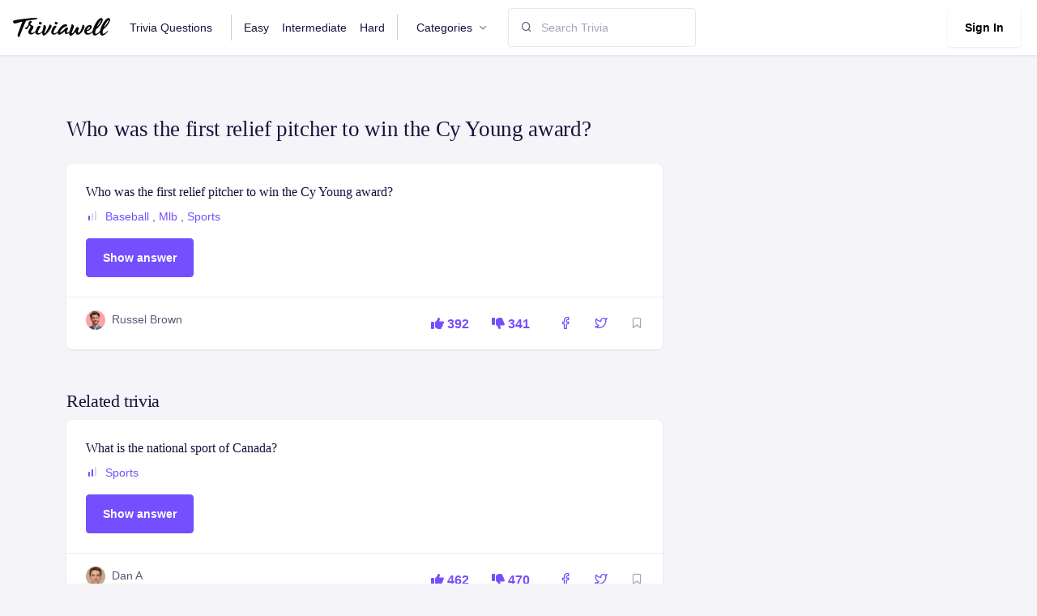

--- FILE ---
content_type: text/html; charset=utf-8
request_url: https://www.triviawell.com/question/who-was-the-first-relief-pitcher-to-win-the-cy-young-award/
body_size: 5264
content:






<!DOCTYPE html>
<html lang="en">

<head>
<meta name="msvalidate.01" content="14E5715914A43853D92785F1238E9E21" />
<script async src="https://pagead2.googlesyndication.com/pagead/js/adsbygoogle.js?client=ca-pub-4615682098867952"
     crossorigin="anonymous"></script>
    <title>Who was the first relief pitcher to win the Cy Young award? - TriviaWell</title>
    <meta charset="utf-8">
    <meta name="viewport" content="width=device-width, initial-scale=1, shrink-to-fit=no">
    <link rel="shortcut icon" href="/favicon.ico">
    <link rel="stylesheet" href="https://cdnjs.cloudflare.com/ajax/libs/font-awesome/6.1.1/css/all.min.css"/>

    
    <link rel="stylesheet" href="/static/CACHE/css/output.9f5b62fae04c.css" type="text/css">
    <link href="/static/scss/print.css" rel="stylesheet" media="print"/>
<script>(function(w,d,s,l,i){w[l]=w[l]||[];w[l].push({'gtm.start':
new Date().getTime(),event:'gtm.js'});var f=d.getElementsByTagName(s)[0],
j=d.createElement(s),dl=l!='dataLayer'?'&l='+l:'';j.async=true;j.src=
'https://www.googletagmanager.com/gtm.js?id='+i+dl;f.parentNode.insertBefore(j,f);
})(window,document,'script','dataLayer','GTM-PSRD44B');</script>
</head>

<body>
<noscript><iframe src="https://www.googletagmanager.com/ns.html?id=GTM-PSRD44B"
height="0" width="0" style="display:none;visibility:hidden"></iframe></noscript>



<nav class="navbar navbar-expand-lg navbar-default">
    <div class="container-fluid px-0">
        <a class="navbar-brand" href="/"
        ><img src="/static/img/logo.svg" alt="" style="width:120px"/></a>
        <!-- Button -->
        <button
                class="navbar-toggler collapsed"
                type="button"
                data-bs-toggle="collapse"
                data-bs-target="#navbar-default"
                aria-controls="navbar-default"
                aria-expanded="false"
                aria-label="Toggle navigation"
        >
            <span class="icon-bar top-bar mt-0"></span>
            <span class="icon-bar middle-bar"></span>
            <span class="icon-bar bottom-bar"></span>
        </button>
        <!-- Collapse -->
        <div class="collapse navbar-collapse" id="navbar-default">
            <ul class="navbar-nav">
                <li class="nav-item">
                    <a href="/" class="nav-link">Trivia Questions</a>
                </li>
                <li class="nav-item">
                    <a href="/easy/" class="nav-link border-left">Easy</a>
                </li>
                <li class="nav-item">
                    <a href="/intermediate/" class="nav-link">Intermediate</a>
                </li>
                <li class="nav-item">
                    <a href="/hard/" class="nav-link border-right">Hard</a>
                </li>


                <li class="nav-item dropdown">
                    <a
                            class="nav-link dropdown-toggle"
                            href="#"
                            id="navbarBrowse"
                            data-bs-toggle="dropdown"
                            aria-haspopup="true"
                            aria-expanded="false"
                            data-bs-display="static"
                    >
                        Categories
                    </a>
                    <ul
                            class="dropdown-menu dropdown-menu-arrow"
                            aria-labelledby="navbarBrowse"
                    >
                        
                        
                            <li>
                                <a class="dropdown-item"
                                   href="/questions/entertainment/">Entertainment</a>
                            </li>
                        
                            <li>
                                <a class="dropdown-item"
                                   href="/questions/music/">Music</a>
                            </li>
                        
                            <li>
                                <a class="dropdown-item"
                                   href="/questions/science/">Science</a>
                            </li>
                        
                            <li>
                                <a class="dropdown-item"
                                   href="/questions/geography/">Geography</a>
                            </li>
                        
                            <li>
                                <a class="dropdown-item"
                                   href="/questions/movies/">Movies</a>
                            </li>
                        
                            <li>
                                <a class="dropdown-item"
                                   href="/questions/tv-shows/">Tv Shows</a>
                            </li>
                        
                            <li>
                                <a class="dropdown-item"
                                   href="/questions/basketball/">Basketball</a>
                            </li>
                        
                            <li>
                                <a class="dropdown-item"
                                   href="/questions/history/">History</a>
                            </li>
                        
                            <li>
                                <a class="dropdown-item"
                                   href="/questions/soccer/">Soccer</a>
                            </li>
                        
                            <li>
                                <a class="dropdown-item"
                                   href="/questions/football/">Football</a>
                            </li>
                        
                            <li>
                                <a class="dropdown-item"
                                   href="/questions/biology/">Biology</a>
                            </li>
                        
                            <li>
                                <a class="dropdown-item"
                                   href="/questions/mlb/">Mlb</a>
                            </li>
                        
                            <li>
                                <a class="dropdown-item"
                                   href="/questions/holidays/">Holidays</a>
                            </li>
                        
                            <li>
                                <a class="dropdown-item"
                                   href="/questions/nba/">Nba</a>
                            </li>
                        
                            <li>
                                <a class="dropdown-item"
                                   href="/questions/nfl/">Nfl</a>
                            </li>
                        
                            <li>
                                <a class="dropdown-item"
                                   href="/questions/language/">Language</a>
                            </li>
                        
                            <li>
                                <a class="dropdown-item"
                                   href="/questions/fashion/">Fashion</a>
                            </li>
                        
                            <li>
                                <a class="dropdown-item"
                                   href="/questions/arts/">Arts</a>
                            </li>
                        
                            <li>
                                <a class="dropdown-item"
                                   href="/questions/celebrities/">Celebrities</a>
                            </li>
                        
                            <li>
                                <a class="dropdown-item"
                                   href="/questions/physics/">Physics</a>
                            </li>
                        
                            <li>
                                <a class="dropdown-item"
                                   href="/questions/rap-music/">Rap</a>
                            </li>
                        
                            <li>
                                <a class="dropdown-item"
                                   href="/questions/video-game-movies/">Video Games</a>
                            </li>
                        
                            <li>
                                <a class="dropdown-item"
                                   href="/questions/sports-movies/">Sports</a>
                            </li>
                        
                            <li>
                                <a class="dropdown-item"
                                   href="/questions/general-knowledge/">General Knowledge</a>
                            </li>
                        
                            <li>
                                <a class="dropdown-item"
                                   href="/questions/business/">Business</a>
                            </li>
                        
                            <li>
                                <a class="dropdown-item"
                                   href="/questions/christmas/">Christmas</a>
                            </li>
                        
                            <li>
                                <a class="dropdown-item"
                                   href="/questions/foods-of-the-world/">World</a>
                            </li>
                        
                    </ul>
                </li>
                <!--
                                <li class="nav-item">
                        <a href="/news/" class="nav-link">News</a>
                    </li>
                                <li class="nav-item">
                        <a href="/knowledgebase/" class="nav-link">Knowledgebase</a>
                    </li>
                    -->

            </ul>

            <form class="mt-3 mt-lg-0 ms-lg-3 d-flex align-items-center" method="post"
      action="/search/">
				<span class="position-absolute ps-3 search-icon">
					<i class="fe fe-search"></i>
				</span>
    <input type="hidden" name="csrfmiddlewaretoken" value="ReHqsa6MzlKVTXiP618oZ3rYeTjmPmjcNS2WVfsdDwD7NB7Hm7RHEMqmLk3AXq7f">
    <input type="search" name="q" class="form-control ps-6" placeholder="Search Trivia"/>

    
</form>


            <div class="ms-auto mt-3 mt-lg-0">
                
                    <a href="/user/login" class="btn btn-white shadow-sm me-1">Sign In</a>
                
            </div>
        </div>
    </div>
</nav>



    <div class="container pt-5 pt-md-10">
        <h1>Who was the first relief pitcher to win the Cy Young award?</h1>

        <div class="row mt-4">
            <div class="col-md-8">
                <div class="card mb-4 card-hover">
    <div class="card-body">
        <h4 class="mb-2 text-truncate-line-2 ">
            <a href="/question/who-was-the-first-relief-pitcher-to-win-the-cy-young-award/" class="text-inherit">
                Who was the first relief pitcher to win the Cy Young award?
            </a>
        </h4>
        <ul class="mb-3 list-inline">
            <li class="list-inline-item">
                <svg class="me-1 mt-n1" width="16" height="16" viewBox="0 0 16 16" fill="none"
                     xmlns="http://www.w3.org/2000/svg">
                    
                        <rect x="3" y="8" width="2" height="6" rx="1" fill="#754FFE"/>
                        <rect x="7" y="5" width="2" height="9" rx="1" fill="#DBD8E9"/>
                        <rect x="11" y="2" width="2" height="12" rx="1" fill="#DBD8E9"/>
                    

                </svg>

                
                    <a href="/questions/baseball/">Baseball</a>
                    ,
                
                    <a href="/questions/mlb/">Mlb</a>
                    ,
                
                    <a href="/questions/sports-movies/">Sports</a>
                    
                
            </li>
        </ul>

        <ul class="d-none answer">
            
                <li>Mike Marshall</li>
            
        </ul>

        <button class="btn btn-primary showAnswer">Show answer</button>

    </div>
    <div class="card-footer">
        <div class="row align-items-center g-0">
            <div class="col-md  mb-2">
                <div class="d-flex">
                    
                        <img src="/static/img/avatar/avatar-4.jpg" class="rounded-circle avatar-xs" alt="">
                    

                    <div class="ms-2">
                        
                            <span>Russel Brown</span>
                        
                    </div>
                </div>
            </div>
            <div class="col-auto card-footer-actions">
                
                
                <a href="/question/vote?question=6889&direction=up" class="p-2 me-2">
                    <i class="fa-solid fa-thumbs-up"></i> 392
                </a>
                <a href="/question/vote?question=6889&direction=down" class="p-2">
                    <i class="fa-solid fa-thumbs-down"></i> 341
                </a>
                <a href="https://www.facebook.com/sharer/sharer.php?u=https%3A//www.triviawell.com/question/who-was-the-first-relief-pitcher-to-win-the-cy-young-award/"
                   target="_blank" class="ms-3 p-2">
                    <i class="fe fe-facebook"></i>
                </a>

                <a href="https://twitter.com/intent/tweet?text=https%3A//www.triviawell.com/question/who-was-the-first-relief-pitcher-to-win-the-cy-young-award/"
                   target="_blank" class="me-3 p-2 ms-2">
                    <i class="fe fe-twitter"></i>
                </a>


                <a href="/question/who-was-the-first-relief-pitcher-to-win-the-cy-young-award/favorite" class="text-muted bookmark">
                    <i class="fe fe-bookmark"></i>
                </a>

            </div>
        </div>
    </div>
</div>

            </div>
        </div>
        <div class="row mt-4">
            <div class="col-md-8">
                <h2>Related trivia</h2>
                
                    <div class="card mb-4 card-hover">
    <div class="card-body">
        <h4 class="mb-2 text-truncate-line-2 ">
            <a href="/question/what-is-the-national-sport-of-canada/" class="text-inherit">
                What is the national sport of Canada?
            </a>
        </h4>
        <ul class="mb-3 list-inline">
            <li class="list-inline-item">
                <svg class="me-1 mt-n1" width="16" height="16" viewBox="0 0 16 16" fill="none"
                     xmlns="http://www.w3.org/2000/svg">
                    
                        <rect x="3" y="8" width="2" height="6" rx="1" fill="#754FFE"/>
                        <rect x="7" y="5" width="2" height="9" rx="1" fill="#754FFE"/>
                        <rect x="11" y="2" width="2" height="12" rx="1" fill="#DBD8E9"/>
                    

                </svg>

                
                    <a href="/questions/sports-movies/">Sports</a>
                    
                
            </li>
        </ul>

        <ul class="d-none answer">
            
                <li>Lacrosse</li>
            
        </ul>

        <button class="btn btn-primary showAnswer">Show answer</button>

    </div>
    <div class="card-footer">
        <div class="row align-items-center g-0">
            <div class="col-md  mb-2">
                <div class="d-flex">
                    
                        
                            <img src="/userdata/images/profile/dan.jpg" class="rounded-circle avatar-xs" alt="">
                        
                    

                    <div class="ms-2">
                        
                            <span>
                            
                                Dan A
                            
                            </span>
                        
                    </div>
                </div>
            </div>
            <div class="col-auto card-footer-actions">
                
                
                <a href="/question/vote?question=8204&direction=up" class="p-2 me-2">
                    <i class="fa-solid fa-thumbs-up"></i> 462
                </a>
                <a href="/question/vote?question=8204&direction=down" class="p-2">
                    <i class="fa-solid fa-thumbs-down"></i> 470
                </a>
                <a href="https://www.facebook.com/sharer/sharer.php?u=https%3A//www.triviawell.com/question/what-is-the-national-sport-of-canada/"
                   target="_blank" class="ms-3 p-2">
                    <i class="fe fe-facebook"></i>
                </a>

                <a href="https://twitter.com/intent/tweet?text=https%3A//www.triviawell.com/question/what-is-the-national-sport-of-canada/"
                   target="_blank" class="me-3 p-2 ms-2">
                    <i class="fe fe-twitter"></i>
                </a>


                <a href="/question/what-is-the-national-sport-of-canada/favorite" class="text-muted bookmark">
                    <i class="fe fe-bookmark"></i>
                </a>

            </div>
        </div>
    </div>
</div>

                
                    <div class="card mb-4 card-hover">
    <div class="card-body">
        <h4 class="mb-2 text-truncate-line-2 ">
            <a href="/question/how-many-cows-does-it-take-to-make-one-seasons-worth-of-footballs-for-the-nfl/" class="text-inherit">
                How many cows does it take to make one season&#x27;s worth of footballs for the NFL?
            </a>
        </h4>
        <ul class="mb-3 list-inline">
            <li class="list-inline-item">
                <svg class="me-1 mt-n1" width="16" height="16" viewBox="0 0 16 16" fill="none"
                     xmlns="http://www.w3.org/2000/svg">
                    
                        <rect x="3" y="8" width="2" height="6" rx="1" fill="#754FFE"/>
                        <rect x="7" y="5" width="2" height="9" rx="1" fill="#754FFE"/>
                        <rect x="11" y="2" width="2" height="12" rx="1" fill="#DBD8E9"/>
                    

                </svg>

                
                    <a href="/questions/funny/">Funny</a>
                    ,
                
                    <a href="/questions/sports-movies/">Sports</a>
                    
                
            </li>
        </ul>

        <ul class="d-none answer">
            
                <li>600</li>
            
        </ul>

        <button class="btn btn-primary showAnswer">Show answer</button>

    </div>
    <div class="card-footer">
        <div class="row align-items-center g-0">
            <div class="col-md  mb-2">
                <div class="d-flex">
                    
                        
                            <img src="/userdata/images/profile/dashiell.jpg" class="rounded-circle avatar-xs" alt="">
                        
                    

                    <div class="ms-2">
                        
                            <span>
                            
                                Dashiell D
                            
                            </span>
                        
                    </div>
                </div>
            </div>
            <div class="col-auto card-footer-actions">
                
                
                <a href="/question/vote?question=7967&direction=up" class="p-2 me-2">
                    <i class="fa-solid fa-thumbs-up"></i> 524
                </a>
                <a href="/question/vote?question=7967&direction=down" class="p-2">
                    <i class="fa-solid fa-thumbs-down"></i> 440
                </a>
                <a href="https://www.facebook.com/sharer/sharer.php?u=https%3A//www.triviawell.com/question/how-many-cows-does-it-take-to-make-one-seasons-worth-of-footballs-for-the-nfl/"
                   target="_blank" class="ms-3 p-2">
                    <i class="fe fe-facebook"></i>
                </a>

                <a href="https://twitter.com/intent/tweet?text=https%3A//www.triviawell.com/question/how-many-cows-does-it-take-to-make-one-seasons-worth-of-footballs-for-the-nfl/"
                   target="_blank" class="me-3 p-2 ms-2">
                    <i class="fe fe-twitter"></i>
                </a>


                <a href="/question/how-many-cows-does-it-take-to-make-one-seasons-worth-of-footballs-for-the-nfl/favorite" class="text-muted bookmark">
                    <i class="fe fe-bookmark"></i>
                </a>

            </div>
        </div>
    </div>
</div>

                
                    <div class="card mb-4 card-hover">
    <div class="card-body">
        <h4 class="mb-2 text-truncate-line-2 ">
            <a href="/question/the-longest-tennis-rally-lasted-how-long/" class="text-inherit">
                The longest tennis rally lasted how long?
            </a>
        </h4>
        <ul class="mb-3 list-inline">
            <li class="list-inline-item">
                <svg class="me-1 mt-n1" width="16" height="16" viewBox="0 0 16 16" fill="none"
                     xmlns="http://www.w3.org/2000/svg">
                    
                        <rect x="3" y="8" width="2" height="6" rx="1" fill="#754FFE"/>
                        <rect x="7" y="5" width="2" height="9" rx="1" fill="#754FFE"/>
                        <rect x="11" y="2" width="2" height="12" rx="1" fill="#DBD8E9"/>
                    

                </svg>

                
                    <a href="/questions/funny/">Funny</a>
                    ,
                
                    <a href="/questions/sports-movies/">Sports</a>
                    ,
                
                    <a href="/questions/tennis/">Tennis</a>
                    
                
            </li>
        </ul>

        <ul class="d-none answer">
            
                <li>Over 12 Hours</li>
            
        </ul>

        <button class="btn btn-primary showAnswer">Show answer</button>

    </div>
    <div class="card-footer">
        <div class="row align-items-center g-0">
            <div class="col-md  mb-2">
                <div class="d-flex">
                    
                        
                            <img src="/userdata/images/profile/dashiell.jpg" class="rounded-circle avatar-xs" alt="">
                        
                    

                    <div class="ms-2">
                        
                            <span>
                            
                                Dashiell D
                            
                            </span>
                        
                    </div>
                </div>
            </div>
            <div class="col-auto card-footer-actions">
                
                
                <a href="/question/vote?question=7941&direction=up" class="p-2 me-2">
                    <i class="fa-solid fa-thumbs-up"></i> 472
                </a>
                <a href="/question/vote?question=7941&direction=down" class="p-2">
                    <i class="fa-solid fa-thumbs-down"></i> 477
                </a>
                <a href="https://www.facebook.com/sharer/sharer.php?u=https%3A//www.triviawell.com/question/the-longest-tennis-rally-lasted-how-long/"
                   target="_blank" class="ms-3 p-2">
                    <i class="fe fe-facebook"></i>
                </a>

                <a href="https://twitter.com/intent/tweet?text=https%3A//www.triviawell.com/question/the-longest-tennis-rally-lasted-how-long/"
                   target="_blank" class="me-3 p-2 ms-2">
                    <i class="fe fe-twitter"></i>
                </a>


                <a href="/question/the-longest-tennis-rally-lasted-how-long/favorite" class="text-muted bookmark">
                    <i class="fe fe-bookmark"></i>
                </a>

            </div>
        </div>
    </div>
</div>

                
                    <div class="card mb-4 card-hover">
    <div class="card-body">
        <h4 class="mb-2 text-truncate-line-2 ">
            <a href="/question/what-did-baseball-umpires-used-to-sit-on-when-the-game-first-started/" class="text-inherit">
                What did baseball umpires used to sit on when the game first started?
            </a>
        </h4>
        <ul class="mb-3 list-inline">
            <li class="list-inline-item">
                <svg class="me-1 mt-n1" width="16" height="16" viewBox="0 0 16 16" fill="none"
                     xmlns="http://www.w3.org/2000/svg">
                    
                        <rect x="3" y="8" width="2" height="6" rx="1" fill="#754FFE"/>
                        <rect x="7" y="5" width="2" height="9" rx="1" fill="#754FFE"/>
                        <rect x="11" y="2" width="2" height="12" rx="1" fill="#DBD8E9"/>
                    

                </svg>

                
                    <a href="/questions/funny/">Funny</a>
                    ,
                
                    <a href="/questions/sports-movies/">Sports</a>
                    
                
            </li>
        </ul>

        <ul class="d-none answer">
            
                <li>Rocking Chairs</li>
            
        </ul>

        <button class="btn btn-primary showAnswer">Show answer</button>

    </div>
    <div class="card-footer">
        <div class="row align-items-center g-0">
            <div class="col-md  mb-2">
                <div class="d-flex">
                    
                        
                            <img src="/userdata/images/profile/dashiell.jpg" class="rounded-circle avatar-xs" alt="">
                        
                    

                    <div class="ms-2">
                        
                            <span>
                            
                                Dashiell D
                            
                            </span>
                        
                    </div>
                </div>
            </div>
            <div class="col-auto card-footer-actions">
                
                
                <a href="/question/vote?question=7934&direction=up" class="p-2 me-2">
                    <i class="fa-solid fa-thumbs-up"></i> 475
                </a>
                <a href="/question/vote?question=7934&direction=down" class="p-2">
                    <i class="fa-solid fa-thumbs-down"></i> 497
                </a>
                <a href="https://www.facebook.com/sharer/sharer.php?u=https%3A//www.triviawell.com/question/what-did-baseball-umpires-used-to-sit-on-when-the-game-first-started/"
                   target="_blank" class="ms-3 p-2">
                    <i class="fe fe-facebook"></i>
                </a>

                <a href="https://twitter.com/intent/tweet?text=https%3A//www.triviawell.com/question/what-did-baseball-umpires-used-to-sit-on-when-the-game-first-started/"
                   target="_blank" class="me-3 p-2 ms-2">
                    <i class="fe fe-twitter"></i>
                </a>


                <a href="/question/what-did-baseball-umpires-used-to-sit-on-when-the-game-first-started/favorite" class="text-muted bookmark">
                    <i class="fe fe-bookmark"></i>
                </a>

            </div>
        </div>
    </div>
</div>

                
                    <div class="card mb-4 card-hover">
    <div class="card-body">
        <h4 class="mb-2 text-truncate-line-2 ">
            <a href="/question/yvonne-van-gennip-won-three-gold-medals-in-speed-skating-at-the-1988-calgary-olympics-for-what-country/" class="text-inherit">
                Yvonne van Gennip won three gold medals in speed skating at the 1988 Calgary Olympics for what country?
            </a>
        </h4>
        <ul class="mb-3 list-inline">
            <li class="list-inline-item">
                <svg class="me-1 mt-n1" width="16" height="16" viewBox="0 0 16 16" fill="none"
                     xmlns="http://www.w3.org/2000/svg">
                    
                        <rect x="3" y="8" width="2" height="6" rx="1" fill="#754FFE"/>
                        <rect x="7" y="5" width="2" height="9" rx="1" fill="#DBD8E9"/>
                        <rect x="11" y="2" width="2" height="12" rx="1" fill="#DBD8E9"/>
                    

                </svg>

                
                    <a href="/questions/olympics/">Olympics</a>
                    ,
                
                    <a href="/questions/sports-movies/">Sports</a>
                    
                
            </li>
        </ul>

        <ul class="d-none answer">
            
                <li>The Netherlands</li>
            
        </ul>

        <button class="btn btn-primary showAnswer">Show answer</button>

    </div>
    <div class="card-footer">
        <div class="row align-items-center g-0">
            <div class="col-md  mb-2">
                <div class="d-flex">
                    
                        <img src="/static/img/avatar/avatar-4.jpg" class="rounded-circle avatar-xs" alt="">
                    

                    <div class="ms-2">
                        
                            <span>Russel Brown</span>
                        
                    </div>
                </div>
            </div>
            <div class="col-auto card-footer-actions">
                
                
                <a href="/question/vote?question=7167&direction=up" class="p-2 me-2">
                    <i class="fa-solid fa-thumbs-up"></i> 775
                </a>
                <a href="/question/vote?question=7167&direction=down" class="p-2">
                    <i class="fa-solid fa-thumbs-down"></i> 711
                </a>
                <a href="https://www.facebook.com/sharer/sharer.php?u=https%3A//www.triviawell.com/question/yvonne-van-gennip-won-three-gold-medals-in-speed-skating-at-the-1988-calgary-olympics-for-what-country/"
                   target="_blank" class="ms-3 p-2">
                    <i class="fe fe-facebook"></i>
                </a>

                <a href="https://twitter.com/intent/tweet?text=https%3A//www.triviawell.com/question/yvonne-van-gennip-won-three-gold-medals-in-speed-skating-at-the-1988-calgary-olympics-for-what-country/"
                   target="_blank" class="me-3 p-2 ms-2">
                    <i class="fe fe-twitter"></i>
                </a>


                <a href="/question/yvonne-van-gennip-won-three-gold-medals-in-speed-skating-at-the-1988-calgary-olympics-for-what-country/favorite" class="text-muted bookmark">
                    <i class="fe fe-bookmark"></i>
                </a>

            </div>
        </div>
    </div>
</div>

                
                    <div class="card mb-4 card-hover">
    <div class="card-body">
        <h4 class="mb-2 text-truncate-line-2 ">
            <a href="/question/yankee-stadium-is-known-as-the-house-that-which-famous-player-built/" class="text-inherit">
                Yankee Stadium is known as the house that which famous player &quot;built&quot;?
            </a>
        </h4>
        <ul class="mb-3 list-inline">
            <li class="list-inline-item">
                <svg class="me-1 mt-n1" width="16" height="16" viewBox="0 0 16 16" fill="none"
                     xmlns="http://www.w3.org/2000/svg">
                    
                        <rect x="3" y="8" width="2" height="6" rx="1" fill="#754FFE"/>
                        <rect x="7" y="5" width="2" height="9" rx="1" fill="#DBD8E9"/>
                        <rect x="11" y="2" width="2" height="12" rx="1" fill="#DBD8E9"/>
                    

                </svg>

                
                    <a href="/questions/baseball/">Baseball</a>
                    ,
                
                    <a href="/questions/mlb/">Mlb</a>
                    ,
                
                    <a href="/questions/sports-movies/">Sports</a>
                    
                
            </li>
        </ul>

        <ul class="d-none answer">
            
                <li>Babe Ruth</li>
            
        </ul>

        <button class="btn btn-primary showAnswer">Show answer</button>

    </div>
    <div class="card-footer">
        <div class="row align-items-center g-0">
            <div class="col-md  mb-2">
                <div class="d-flex">
                    
                        <img src="/static/img/avatar/avatar-4.jpg" class="rounded-circle avatar-xs" alt="">
                    

                    <div class="ms-2">
                        
                            <span>Russel Brown</span>
                        
                    </div>
                </div>
            </div>
            <div class="col-auto card-footer-actions">
                
                
                <a href="/question/vote?question=7161&direction=up" class="p-2 me-2">
                    <i class="fa-solid fa-thumbs-up"></i> 756
                </a>
                <a href="/question/vote?question=7161&direction=down" class="p-2">
                    <i class="fa-solid fa-thumbs-down"></i> 714
                </a>
                <a href="https://www.facebook.com/sharer/sharer.php?u=https%3A//www.triviawell.com/question/yankee-stadium-is-known-as-the-house-that-which-famous-player-built/"
                   target="_blank" class="ms-3 p-2">
                    <i class="fe fe-facebook"></i>
                </a>

                <a href="https://twitter.com/intent/tweet?text=https%3A//www.triviawell.com/question/yankee-stadium-is-known-as-the-house-that-which-famous-player-built/"
                   target="_blank" class="me-3 p-2 ms-2">
                    <i class="fe fe-twitter"></i>
                </a>


                <a href="/question/yankee-stadium-is-known-as-the-house-that-which-famous-player-built/favorite" class="text-muted bookmark">
                    <i class="fe fe-bookmark"></i>
                </a>

            </div>
        </div>
    </div>
</div>

                
                    <div class="card mb-4 card-hover">
    <div class="card-body">
        <h4 class="mb-2 text-truncate-line-2 ">
            <a href="/question/yankee-stadium-is-known-as-the-house-that-which-famous-player-built/" class="text-inherit">
                Yankee Stadium is known as the house that which famous player &quot;built&quot;?
            </a>
        </h4>
        <ul class="mb-3 list-inline">
            <li class="list-inline-item">
                <svg class="me-1 mt-n1" width="16" height="16" viewBox="0 0 16 16" fill="none"
                     xmlns="http://www.w3.org/2000/svg">
                    
                        <rect x="3" y="8" width="2" height="6" rx="1" fill="#754FFE"/>
                        <rect x="7" y="5" width="2" height="9" rx="1" fill="#DBD8E9"/>
                        <rect x="11" y="2" width="2" height="12" rx="1" fill="#DBD8E9"/>
                    

                </svg>

                
                    <a href="/questions/baseball/">Baseball</a>
                    ,
                
                    <a href="/questions/mlb/">Mlb</a>
                    ,
                
                    <a href="/questions/sports-movies/">Sports</a>
                    
                
            </li>
        </ul>

        <ul class="d-none answer">
            
                <li>Babe Ruth</li>
            
        </ul>

        <button class="btn btn-primary showAnswer">Show answer</button>

    </div>
    <div class="card-footer">
        <div class="row align-items-center g-0">
            <div class="col-md  mb-2">
                <div class="d-flex">
                    
                        <img src="/static/img/avatar/avatar-4.jpg" class="rounded-circle avatar-xs" alt="">
                    

                    <div class="ms-2">
                        
                            <span>Russel Brown</span>
                        
                    </div>
                </div>
            </div>
            <div class="col-auto card-footer-actions">
                
                
                <a href="/question/vote?question=7161&direction=up" class="p-2 me-2">
                    <i class="fa-solid fa-thumbs-up"></i> 756
                </a>
                <a href="/question/vote?question=7161&direction=down" class="p-2">
                    <i class="fa-solid fa-thumbs-down"></i> 714
                </a>
                <a href="https://www.facebook.com/sharer/sharer.php?u=https%3A//www.triviawell.com/question/yankee-stadium-is-known-as-the-house-that-which-famous-player-built/"
                   target="_blank" class="ms-3 p-2">
                    <i class="fe fe-facebook"></i>
                </a>

                <a href="https://twitter.com/intent/tweet?text=https%3A//www.triviawell.com/question/yankee-stadium-is-known-as-the-house-that-which-famous-player-built/"
                   target="_blank" class="me-3 p-2 ms-2">
                    <i class="fe fe-twitter"></i>
                </a>


                <a href="/question/yankee-stadium-is-known-as-the-house-that-which-famous-player-built/favorite" class="text-muted bookmark">
                    <i class="fe fe-bookmark"></i>
                </a>

            </div>
        </div>
    </div>
</div>

                
                    <div class="card mb-4 card-hover">
    <div class="card-body">
        <h4 class="mb-2 text-truncate-line-2 ">
            <a href="/question/yankee-stadium-is-known-as-the-house-that-which-famous-player-built/" class="text-inherit">
                Yankee Stadium is known as the house that which famous player &quot;built&quot;?
            </a>
        </h4>
        <ul class="mb-3 list-inline">
            <li class="list-inline-item">
                <svg class="me-1 mt-n1" width="16" height="16" viewBox="0 0 16 16" fill="none"
                     xmlns="http://www.w3.org/2000/svg">
                    
                        <rect x="3" y="8" width="2" height="6" rx="1" fill="#754FFE"/>
                        <rect x="7" y="5" width="2" height="9" rx="1" fill="#DBD8E9"/>
                        <rect x="11" y="2" width="2" height="12" rx="1" fill="#DBD8E9"/>
                    

                </svg>

                
                    <a href="/questions/baseball/">Baseball</a>
                    ,
                
                    <a href="/questions/mlb/">Mlb</a>
                    ,
                
                    <a href="/questions/sports-movies/">Sports</a>
                    
                
            </li>
        </ul>

        <ul class="d-none answer">
            
                <li>Babe Ruth</li>
            
        </ul>

        <button class="btn btn-primary showAnswer">Show answer</button>

    </div>
    <div class="card-footer">
        <div class="row align-items-center g-0">
            <div class="col-md  mb-2">
                <div class="d-flex">
                    
                        <img src="/static/img/avatar/avatar-4.jpg" class="rounded-circle avatar-xs" alt="">
                    

                    <div class="ms-2">
                        
                            <span>Russel Brown</span>
                        
                    </div>
                </div>
            </div>
            <div class="col-auto card-footer-actions">
                
                
                <a href="/question/vote?question=7161&direction=up" class="p-2 me-2">
                    <i class="fa-solid fa-thumbs-up"></i> 756
                </a>
                <a href="/question/vote?question=7161&direction=down" class="p-2">
                    <i class="fa-solid fa-thumbs-down"></i> 714
                </a>
                <a href="https://www.facebook.com/sharer/sharer.php?u=https%3A//www.triviawell.com/question/yankee-stadium-is-known-as-the-house-that-which-famous-player-built/"
                   target="_blank" class="ms-3 p-2">
                    <i class="fe fe-facebook"></i>
                </a>

                <a href="https://twitter.com/intent/tweet?text=https%3A//www.triviawell.com/question/yankee-stadium-is-known-as-the-house-that-which-famous-player-built/"
                   target="_blank" class="me-3 p-2 ms-2">
                    <i class="fe fe-twitter"></i>
                </a>


                <a href="/question/yankee-stadium-is-known-as-the-house-that-which-famous-player-built/favorite" class="text-muted bookmark">
                    <i class="fe fe-bookmark"></i>
                </a>

            </div>
        </div>
    </div>
</div>

                
                    <div class="card mb-4 card-hover">
    <div class="card-body">
        <h4 class="mb-2 text-truncate-line-2 ">
            <a href="/question/with-which-club-did-diego-maradona-make-his-professional-soccer-debut/" class="text-inherit">
                With which club did Diego Maradona make his professional soccer debut?
            </a>
        </h4>
        <ul class="mb-3 list-inline">
            <li class="list-inline-item">
                <svg class="me-1 mt-n1" width="16" height="16" viewBox="0 0 16 16" fill="none"
                     xmlns="http://www.w3.org/2000/svg">
                    
                        <rect x="3" y="8" width="2" height="6" rx="1" fill="#754FFE"/>
                        <rect x="7" y="5" width="2" height="9" rx="1" fill="#DBD8E9"/>
                        <rect x="11" y="2" width="2" height="12" rx="1" fill="#DBD8E9"/>
                    

                </svg>

                
                    <a href="/questions/soccer/">Soccer</a>
                    ,
                
                    <a href="/questions/sports-movies/">Sports</a>
                    
                
            </li>
        </ul>

        <ul class="d-none answer">
            
                <li>Argentinos Juniors</li>
            
        </ul>

        <button class="btn btn-primary showAnswer">Show answer</button>

    </div>
    <div class="card-footer">
        <div class="row align-items-center g-0">
            <div class="col-md  mb-2">
                <div class="d-flex">
                    
                        <img src="/static/img/avatar/avatar-4.jpg" class="rounded-circle avatar-xs" alt="">
                    

                    <div class="ms-2">
                        
                            <span>Russel Brown</span>
                        
                    </div>
                </div>
            </div>
            <div class="col-auto card-footer-actions">
                
                
                <a href="/question/vote?question=7156&direction=up" class="p-2 me-2">
                    <i class="fa-solid fa-thumbs-up"></i> 750
                </a>
                <a href="/question/vote?question=7156&direction=down" class="p-2">
                    <i class="fa-solid fa-thumbs-down"></i> 717
                </a>
                <a href="https://www.facebook.com/sharer/sharer.php?u=https%3A//www.triviawell.com/question/with-which-club-did-diego-maradona-make-his-professional-soccer-debut/"
                   target="_blank" class="ms-3 p-2">
                    <i class="fe fe-facebook"></i>
                </a>

                <a href="https://twitter.com/intent/tweet?text=https%3A//www.triviawell.com/question/with-which-club-did-diego-maradona-make-his-professional-soccer-debut/"
                   target="_blank" class="me-3 p-2 ms-2">
                    <i class="fe fe-twitter"></i>
                </a>


                <a href="/question/with-which-club-did-diego-maradona-make-his-professional-soccer-debut/favorite" class="text-muted bookmark">
                    <i class="fe fe-bookmark"></i>
                </a>

            </div>
        </div>
    </div>
</div>

                
                    <div class="card mb-4 card-hover">
    <div class="card-body">
        <h4 class="mb-2 text-truncate-line-2 ">
            <a href="/question/whose-nickname-is-the-whiz-kid/" class="text-inherit">
                Whose nickname is &quot;The Whiz Kid&quot;?
            </a>
        </h4>
        <ul class="mb-3 list-inline">
            <li class="list-inline-item">
                <svg class="me-1 mt-n1" width="16" height="16" viewBox="0 0 16 16" fill="none"
                     xmlns="http://www.w3.org/2000/svg">
                    
                        <rect x="3" y="8" width="2" height="6" rx="1" fill="#754FFE"/>
                        <rect x="7" y="5" width="2" height="9" rx="1" fill="#754FFE"/>
                        <rect x="11" y="2" width="2" height="12" rx="1" fill="#DBD8E9"/>
                    

                </svg>

                
                    <a href="/questions/basketball/">Basketball</a>
                    ,
                
                    <a href="/questions/nba/">Nba</a>
                    ,
                
                    <a href="/questions/sports-movies/">Sports</a>
                    
                
            </li>
        </ul>

        <ul class="d-none answer">
            
                <li>Jason Kidd</li>
            
        </ul>

        <button class="btn btn-primary showAnswer">Show answer</button>

    </div>
    <div class="card-footer">
        <div class="row align-items-center g-0">
            <div class="col-md  mb-2">
                <div class="d-flex">
                    
                        <img src="/static/img/avatar/avatar-4.jpg" class="rounded-circle avatar-xs" alt="">
                    

                    <div class="ms-2">
                        
                            <span>Russel Brown</span>
                        
                    </div>
                </div>
            </div>
            <div class="col-auto card-footer-actions">
                
                
                <a href="/question/vote?question=7133&direction=up" class="p-2 me-2">
                    <i class="fa-solid fa-thumbs-up"></i> 688
                </a>
                <a href="/question/vote?question=7133&direction=down" class="p-2">
                    <i class="fa-solid fa-thumbs-down"></i> 664
                </a>
                <a href="https://www.facebook.com/sharer/sharer.php?u=https%3A//www.triviawell.com/question/whose-nickname-is-the-whiz-kid/"
                   target="_blank" class="ms-3 p-2">
                    <i class="fe fe-facebook"></i>
                </a>

                <a href="https://twitter.com/intent/tweet?text=https%3A//www.triviawell.com/question/whose-nickname-is-the-whiz-kid/"
                   target="_blank" class="me-3 p-2 ms-2">
                    <i class="fe fe-twitter"></i>
                </a>


                <a href="/question/whose-nickname-is-the-whiz-kid/favorite" class="text-muted bookmark">
                    <i class="fe fe-bookmark"></i>
                </a>

            </div>
        </div>
    </div>
</div>

                
            </div>
        </div>
    </div>


<div class="footer">
    <div class="container">
        <div class="row align-items-center g-0 border-top py-2">
            <div class="col-md-6 col-12 text-center text-md-start">
                <span>Copyright Triviawell 2026.</span>
            </div>
            <div class="col-12 col-md-6">
                <nav class="nav nav-footer justify-content-center justify-content-md-end">
                    <a class="nav-link" href="/privacy">Privacy</a>
                    <a class="nav-link" href="/about">About us</a>
                    <a class="nav-link" href="/topics">Topics</a>
                </nav>
            </div>
        </div>
    </div>
</div>


<div class="modal fade" id="listModal" tabindex="-1" aria-labelledby="listModal" aria-hidden="true">
    <div class="modal-dialog">
        <div class="modal-content">
            <div class="modal-header">
                <h5 class="modal-title">Add question to a list</h5>
                <button type="button" class="btn-close" data-bs-dismiss="modal" aria-label="Close"></button>
            </div>
            <div class="modal-body">
                <p class='alert alert-success list-success mb-4'>Added to list</p>
                <select class="list-select" name="list">
                    <option value="">Select list</option>
                </select>
            </div>
            <div class="modal-footer">
                <button type="button" class="btn btn-primary" data-bs-dismiss="modal">Close</button>
            </div>
        </div>
    </div>
</div>


<script src="https://code.jquery.com/jquery-3.6.0.min.js"></script>

<script> var csrfToken = 'ReHqsa6MzlKVTXiP618oZ3rYeTjmPmjcNS2WVfsdDwD7NB7Hm7RHEMqmLk3AXq7f'; </script>
<script src="https://cdn.jsdelivr.net/npm/bootstrap@5.2.0-beta1/dist/js/bootstrap.bundle.min.js"></script>
<link href="https://cdn.jsdelivr.net/npm/select2@4.1.0-rc.0/dist/css/select2.min.css" rel="stylesheet"/>
<script src="https://cdn.jsdelivr.net/npm/select2@4.1.0-rc.0/dist/js/select2.min.js"></script>

<script type="text/javascript" src="/static/js/default.js"></script>

<script type="text/javascript" async src="https://btloader.com/tag?o=5698917485248512&upapi=true&domain=triviawell.com"></script>

<script>!function(){"use strict";var e;e=document,function(){var t,n;function r(){var t=e.createElement("script");t.src="https://cafemedia-com.videoplayerhub.com/galleryplayer.js",e.head.appendChild(t)}function a(){var t=e.cookie.match("(^|[^;]+)\s*__adblocker\s*=\s*([^;]+)");return t&&t.pop()}function c(){clearInterval(n)}return{init:function(){var e;"true"===(t=a())?r():(e=0,n=setInterval((function(){100!==e&&"false"!==t||c(),"true"===t&&(r(),c()),t=a(),e++}),50))}}}().init()}();
</script>

<script>(function(){function c(){var b=a.contentDocument||a.contentWindow.document;if(b){var d=b.createElement('script');d.innerHTML="window.__CF$cv$params={r:'9c2cfa1abe6b725b',t:'MTc2OTIzMDkyOQ=='};var a=document.createElement('script');a.src='/cdn-cgi/challenge-platform/scripts/jsd/main.js';document.getElementsByTagName('head')[0].appendChild(a);";b.getElementsByTagName('head')[0].appendChild(d)}}if(document.body){var a=document.createElement('iframe');a.height=1;a.width=1;a.style.position='absolute';a.style.top=0;a.style.left=0;a.style.border='none';a.style.visibility='hidden';document.body.appendChild(a);if('loading'!==document.readyState)c();else if(window.addEventListener)document.addEventListener('DOMContentLoaded',c);else{var e=document.onreadystatechange||function(){};document.onreadystatechange=function(b){e(b);'loading'!==document.readyState&&(document.onreadystatechange=e,c())}}}})();</script><script defer src="https://static.cloudflareinsights.com/beacon.min.js/vcd15cbe7772f49c399c6a5babf22c1241717689176015" integrity="sha512-ZpsOmlRQV6y907TI0dKBHq9Md29nnaEIPlkf84rnaERnq6zvWvPUqr2ft8M1aS28oN72PdrCzSjY4U6VaAw1EQ==" data-cf-beacon='{"version":"2024.11.0","token":"d82b2c0cd2174157a5ce105bea88dd88","r":1,"server_timing":{"name":{"cfCacheStatus":true,"cfEdge":true,"cfExtPri":true,"cfL4":true,"cfOrigin":true,"cfSpeedBrain":true},"location_startswith":null}}' crossorigin="anonymous"></script>
</body>

</html>

--- FILE ---
content_type: text/html; charset=utf-8
request_url: https://www.google.com/recaptcha/api2/aframe
body_size: 267
content:
<!DOCTYPE HTML><html><head><meta http-equiv="content-type" content="text/html; charset=UTF-8"></head><body><script nonce="06WsOzh-RkywfdVJStiEMw">/** Anti-fraud and anti-abuse applications only. See google.com/recaptcha */ try{var clients={'sodar':'https://pagead2.googlesyndication.com/pagead/sodar?'};window.addEventListener("message",function(a){try{if(a.source===window.parent){var b=JSON.parse(a.data);var c=clients[b['id']];if(c){var d=document.createElement('img');d.src=c+b['params']+'&rc='+(localStorage.getItem("rc::a")?sessionStorage.getItem("rc::b"):"");window.document.body.appendChild(d);sessionStorage.setItem("rc::e",parseInt(sessionStorage.getItem("rc::e")||0)+1);localStorage.setItem("rc::h",'1769230931747');}}}catch(b){}});window.parent.postMessage("_grecaptcha_ready", "*");}catch(b){}</script></body></html>

--- FILE ---
content_type: text/css
request_url: https://www.triviawell.com/static/scss/print.css
body_size: -296
content:
.answer{display:block !important}.showAnswer{display:none}.card-footer,.showAnswer,.navbar .navbar-toggler,.actions{display:none}
